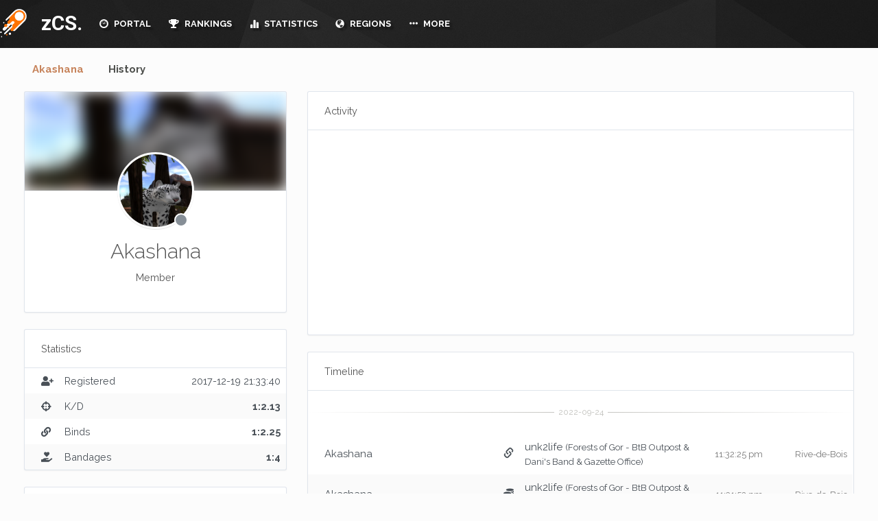

--- FILE ---
content_type: text/html; charset=UTF-8
request_url: https://zcs.app/Akashana/
body_size: 8558
content:
<!doctype html>
<html style="overflow-y: scroll; ">
	<head>
    <link rel="stylesheet" href="https://cdnjs.cloudflare.com/ajax/libs/animate.css/3.4.0/animate.min.css">
    <script src="https://cdnjs.cloudflare.com/ajax/libs/wow/1.1.2/wow.min.js"></script>
    <link rel="stylesheet" href="https://maxcdn.bootstrapcdn.com/bootstrap/3.3.7/css/bootstrap.min.css" integrity="sha384-BVYiiSIFeK1dGmJRAkycuHAHRg32OmUcww7on3RYdg4Va+PmSTsz/K68vbdEjh4u" crossorigin="anonymous">
    <link rel="stylesheet" href="https://cdn.zcs.app/assets/css/bootstrap.min.css?v2ssSSss5s">
    <link rel="stylesheet" type="text/css" href="https://cdnjs.cloudflare.com/ajax/libs/pace/1.0.2/themes/black/pace-theme-flash.min.css" />
    <title>Akashana # zCS</title>
    <meta charset="UTF-8">
    <meta name="viewport" content="initial-scale=1.0">
    <link href="https://fonts.googleapis.com/css?family=Ruda:400,700,900" rel="stylesheet">
    <link rel="stylesheet" href="https://use.fontawesome.com/releases/v5.11.1/css/all.css">
    <link rel="stylesheet" href="https://use.fontawesome.com/releases/v5.11.1/css/v4-shims.css">
    <link href="https://fonts.googleapis.com/css?family=Roboto:300,400,500,700" rel="stylesheet">
    <script src="https://ajax.googleapis.com/ajax/libs/jquery/3.2.1/jquery.min.js"></script>
    <script src="https://ajax.googleapis.com/ajax/libs/jqueryui/1.12.1/jquery-ui.min.js"></script>
    <link href="https://fonts.googleapis.com/css?family=Raleway:300,400,400i,500,600,700,800" rel="stylesheet">
    <script src="https://cdn.zcs.app/assets/js/bootstrap-notify.js"></script>
      <script src="https://code.highcharts.com/8.0.0/highcharts.js"></script>
      <script src="https://code.highcharts.com/8.0.0/highcharts-more.js"></script>
      <script src="https://code.highcharts.com/8.0.0/modules/exporting.js"></script>
      <script src="https://maps.secondlife.com/_scripts/sl.mapapi2.js"></script>
      <link rel="stylesheet" type="text/css" href="https://maps.secondlife.com/_styles/sl.mapapi2.css">

    <script src="https://cdn.zcs.app/assets/zinc/common.js?v102"></script>
    <link rel="stylesheet" href="https://cdnjs.cloudflare.com/ajax/libs/bootstrap-select/1.12.2/css/bootstrap-select.min.css">
    <link rel="stylesheet" href="https://cdn.zcs.app/assets/css/bootstrap-notify.css">
    <script src="https://maxcdn.bootstrapcdn.com/bootstrap/3.3.7/js/bootstrap.min.js" integrity="sha384-Tc5IQib027qvyjSMfHjOMaLkfuWVxZxUPnCJA7l2mCWNIpG9mGCD8wGNIcPD7Txa" crossorigin="anonymous"></script>
    <link rel="stylesheet" type="text/css" href="https://cdn.zcs.app/assets/zinc/style.css?v33x2ssss2s2" />
    <meta name="viewport" content="width=device-width, initial-scale=1">
    <link href="https://cdn.zcs.app/assets/zinc/bootstrap-formhelpers.min.css" rel="stylesheet" media="screen">
    <link rel="icon" type="image/png" href="/favicon-32x32.png?2" sizes="32x32">
      <meta name="turbolinks-cache-control" content="no-preview">
    <link rel="icon" type="image/png" href="/favicon-16x16.png?2" sizes="16x16">
    <meta name="google" content="notranslate" />
    <link href="https://fonts.googleapis.com/css?family=Open+Sans:300,400,700" rel="stylesheet">
    <link href="https://fonts.googleapis.com/css?family=Lato:300,400,700,900" rel="stylesheet">
    <meta name="description" content="The zCS (Zero Combat System) is modern combat system for Second Life based on dynchannel."/>
    <meta name="keywords" content="meter,gor,btb,ge,meter,gorean,second,life,zcs,xcs,combat,dynchannel,kuri,kajira,slave,bdsm,bow,sword,blowdart,tribal,panther,larl,beast"/>
    <script src="https://cdn.zcs.app/assets/js/turbolinks.js"></script>
    <script src="https://cdn.zcs.app/assets/js/turbolinks-animate.js"></script>


    <script> new WOW().init(); </script>
    </head>
	<body>

    <div id="header">

        <div id="header-mid">
            <div id="header-mid-inner">
                <div class="header-top-left">
                    <a href="/" id="logo">zCS.</a>
                    <ul id="header-menu">
                                              <li><a  href="/"><i class="glyphicon glyphicon-dashboard"></i> PORTAL</a>
                        </li>
                        <li class="dropdown"><a  href="/rankings/"><i class="fas fa-trophy"></i> RANKINGS</a>
                          <ul>
                          <li><a href="/rankings/">Players</a></li>
                          <li><a href="/rankings/groups/">Groups</a></li>
                          </ul>
                        </li>
                        <li  class="dropdown"><a  href="/statistics/leaderboard/"><i class="glyphicon glyphicon-stats"></i> STATISTICS</a>
                          <ul>
                          <li><a href="/statistics/leaderboard/">Leaderboards</a></li>
                          <li><a href="/statistics/traffic/">Sim Traffic</a></li>
                          </ul>
                        </li>
                        <li class="dropdown"><a  href="/regions/"><i class="glyphicon glyphicon-globe"></i> REGIONS</a>
                          <ul>
                          <li><a href="/regions/by-type/ge/">Modern Gor (GE)</a></li>
                          <li><a href="/regions/by-type/btb/">BTB Gor</a></li>
                          <li><a href="/regions/by-type/got/">Game of Thrones</a></li>
                          <li><a href="/regions/by-type/fantasy/">Fantasy</a></li>
                          <li><a href="/regions/by-type/carp/">CARP</a></li>
                          </ul>
                        </li>

                        <li class="dropdown"><a  href="#"><i class="glyphicon glyphicon-option-horizontal"></i> MORE</a>
                          <ul>
                            <li><a href="/support/">Support</a></li>

                          <li><a href="/sounds/">Sounds</a></li>
                          <li><a href="/privacy/">Privacy Policy</a></li>
                          </ul>
                        </li>
                                          </ul>
                </div>
                <div class="header-top-right">
                          <a href="#" id="mail-pop" onclick = "return false;" class="login-box mail-box">
                            <span style=" top: 2px; width: 15px;" class="fa fa-inbox"></span>
                          </a>

                                            <a href="#" data-toggle="modal" data-target="#userModal" class="login-box offline mail-box">
                        <span  class="fa fa-user-circle" style="margin-right: 10px; margin-left: 10px;"></span>

                    </a>
                                                                                <a href="#" id="setting-pop" onclick = "return false;" class="login-box mail-box">
                                          <span style="top: 2px; width: 15px;" class="fa fa-cog"></span>
                                        </a>
                </div>
            </div>
        </div>
    </div>

<div class="anchor" id="top" data-turbolinks-permanent></div>
<div clas="clear" data-turbolinks-permanent></div>
<div id="sidebar" data-turbolinks-permanent class="wow slideInRight">
        <form method="post" id="searchForm"  action="/search/"><input type="text" class="form-control" name="inputSearch" value="" id="inputSearch" aria-describedby="inputSearch" placeholder="Search.."></form>
    <div id="globalActivity" style="overflow-y: auto; max-height: calc(100% - 63px);" >
              <div class="indicator">
        <svg width="16px" height="12px">
          <polyline id="back" points="1 6 4 6 6 11 10 1 12 6 15 6"></polyline>
          <polyline id="front" points="1 6 4 6 6 11 10 1 12 6 15 6"></polyline>
        </svg>
        </div>
    </div>
</div>
<div id="page">
    <div class="container">

      <div class="tabs tabs-text">


        <!-- Nav tabs -->

        <ul class="nav nav-tabs" role="tablist">
          <li role="presentation" class="active">
            <a style="cursor: pointer;" href="/Akashana/">Akashana</a>
          </li>
          <li role="presentation" >
            <a style="cursor: pointer;" href="/Akashana/history/">History</a>
          </li>
        </ul>
        <div class="">
      <div class="row">
        <div class="col-md-4 col-sm-12 col-12">
          <div class="card card-profile">
            <div class="card-header-image" >
               <div class="bg-image-wrapper">
                    <div class="profile-header-image"  style="filter: blur(10px); background-image: url('https://cdn.zcs.app/application/images/users/bb948181-bd44-bbb6-f0b6-16e4ff4572e4.jpg'); background-size: cover;">
                    </div>
                </div>
          </div>
          <div class="card-body text-center">
            <span class="avatar card-profile-img" style="background-image: url('https://cdn.zcs.app/application/images/users/bb948181-bd44-bbb6-f0b6-16e4ff4572e4.jpg');">
                              <span class="avatar-status"></span>
                          </span>
                    <h3 class="mb-3">Akashana</h3>
                    <p class="mb-4 ring-">
                      Member                    </p>
                                        
                                      </div>
        </div>
        <div class="card">
                      <div class="card-header">
                        <h3 class="card-title">Statistics</h3>
                                              </div>

                        <table class='table card-table table-striped table-vcenter'>
                          <tbody>
                            <tr>
                              <td class="w-1"><span class="fas fa-user-plus" aria-hidden="true"></span>  </td>
                              <td style"width: 50%">Registered</td>
                              <td class="text-right">
                                <span data-toggle="tooltip" title="8 years ago">
                                  2017-12-19 21:33:40                                </span>
                              </td>
                            </tr>
                          <tr>
                            <td class="w-1"><span class="fas fa-crosshairs" aria-hidden="true"></span> </td>
                            <td style"width: 50%">K/D</td>
                            <td class="text-right">
                              <b>
                                1:2.13                              </b></td>
                          </tr>
                            <td class="w-1"><span class="fas fa-link" aria-hidden="true"></span></td>
                            <td>Binds</td>
                            <td class="text-right">
                              <b>
                                1:2.25                              </b>
                            </td>
                          </tr>
                          <tr>
                            <td class="w-1"><span class="fa fa-hand-holding-heart" aria-hidden="true"></span> </td>
                            <td style"width: 50%">Bandages</td>
                            <td class="text-right">
                              <b>
                                1:4                              </b>
                            </td>
                          </tr>

                        </tbody>

                        </table>
                    </div>
        <div class="card">
                  <div class="card-body text-center">
                        <h4 class="m-0" style="text-align: left"><b>Akashana</b>  </h4>
                        <p class="text-muted mb-0 mt-11" style="text-align: left">She Larl </p>
                  </div>
                </div>
        <div class="card">
          <div class="card-header">
            <h3 class="card-title">Groups</h3>
          </div>
          <div class="card-body">
                                                  <div class="text-muted" style="text-align: center;">Akashana does not belong to any groups.</div>
                                                                  </div>
        </div>
        
          <div class="card">
            <div class="card-header">
              <h3 class="card-title">Achievements</h3>
               <span class="small ml-3 text-muted">
                                     1                                </span>
              <div class="card-options">
                                        <div data-toggle="tooltip" title="Achievement Points" class="stamp bg-blue">25</div>
                                      </div>
            </div>
                                                                        <div class="card-body o-auto" style="max-height: 15rem; padding-top: 0; padding-bottom: 0;">
                                        <ul class="list-unstyled list-separated">

                                  

                                  <li class="list-separated-item">
                                    <div  data-toggle="tooltip" title="Earned 30 May 2020"  data-placement="top"  data-container="body" class="row align-items-center">
                                      <div class="col">
                                        <div>
                                          <span class="text-inherit">Waterlogged </span>
                                        </div>
                                        <small class="d-block item-except text-sm text-muted h-1x">You're now one with the fish. <b>(25xp)</b></small>
                                      </div>

                                    </div>
                                  </li>
                                                              </ul>

                              
                              </div>
          </div>
          <div class="card">
                          <div class="card-body">
                          <div id="chartType" style="height: 250px;"></div><script>    $(function() {
      Highcharts.setOptions({
        lang: {
          thousandsSep: ','
        }
        });
      Highcharts.chart('chartType', {
        chart: {
          type: 'pie',
        },
        title: {
          text: '<b>Captured</b><br>' + Highcharts.numberFormat(32, 0, '.', ','),
          verticalAlign: 'middle',
          y: -10
        },
        plotOptions: {
          pie: {
            allowPointSelect: false,
            innerSize: "65%",
            colors: pieColors,
            depth: 45,
            dataLabels: {
                      enabled: false,
                  }

          },
          series: {
            point: {
              events: {
                mouseOver: function() {
                  this.series.chart.setTitle({
                    text: '<b>' + this.name + '</b><br>' + Highcharts.numberFormat(this.y, 0, '.', ',')
                  });
                }
              }
            }
          }
        },
        credits: {
          enabled: false
        },
        tooltip: {
          enabled: false
        },
        legend: {
            enabled: false,
            layout: 'horizontal',
            align: 'right',
            width: 200,
            verticalAlign: 'middle',
            useHTML: true,
            labelFormatter: function() {
                return '<div style="text-align: left; width:130px;float:left;">' + this.name + '</div><div style="width:40px; float:left;text-align:right;">' + this.y + '%</div>';
        }
      },
        series: [{
          data: [
                {
                name: 'Captured',
                y: 32,
            },
            [ 'Bound', 18 ],[ 'Bandaged', 16 ],[ 'Captures', 15 ],[ 'Binds', 8 ],[ 'Bandages', 4 ],[ 'Assists', 2 ],[ 'Kills', 0 ],[ 'Killed', 0 ],[ 'Resets', 0 ],        ]
      }]
    });


});
    </script>                          </div>
                      </div>
                                            </div>
      <div class="col-md-8 col-sm-12 col-12">
                          <div class="card">
            <div class="card-header">
              <h3 class="card-title">Activity</h3>
            </div>
              <div class="card-body">
                <div id="chartTraffic" style="height: 250px;"></div><script>    $(function() {
      Highcharts.chart('chartTraffic', {
          chart: {
              type: 'line'
          },
          title:{
            text:''
        },
          credits: {
            enabled: false
          },
          xAxis: {
          type: 'category',
          labels: {
              style: {
                  fontSize: '11px',
                  fontFamily: 'Lato'
                }
              }
            },
            yAxis: {
                  min: 0,
                  title: {
                      text: ''
                  }
                                },
              legend: {
                  enabled: false
              },
    series: [{
    name: '',
    data: [
    [ '2018-06-18',  0 ],[ '2018-06-19',  1 ],[ '2018-06-20',  0 ],[ '2018-06-21',  1 ],[ '2018-06-22',  1 ],[ '2018-06-23',  0 ],[ '2018-06-24',  1 ],   ],
        dataLabels: {
            enabled: false,
            rotation: -90,
            color: '#FFFFFF',
            align: 'right',
            format: '{point.y:.1f}', // one decimal
            y: 10, // 10 pixels down from the top
            style: {
                fontSize: '13px',
                fontFamily: 'Verdana, sans-serif'
            }
        }
    }]
});

});

    </script>              </div>
            </div>
          <div class="card">
            <div class="card-header">
              <h3 class="card-title">Timeline</h3>
            </div>
                <div class="table-responsive">
                <hr class='hr-text hr-text-white' data-content='2022-09-24'>
                              <table class='table card-table table-striped table-vcenter'>
                                        <tr>
                    <td style="width: 35%" class="event-child">
                                            <a href="/Akashana/">Akashana</a>
                                                            </td>
                    <td class="w-5 text-c enter">
                      <span data-toggle="tooltip" title="bound" class="glyphicon glyphicon-link" aria-hidden="true"></span>
                    </td>

                    <td style="width: 35%" class="event-child">
                      <a href="/unk2life/">unk2life</a>
                                                <span class="small">(Forests of Gor - BtB Outpost & Dani's Band & Gazette Office)</span>
                                          </td>

                    <td class="text-nowrap text-center w-5">
                      <a data-toggle="tooltip" title="3 years ago" style="color: #797979; font-size: 13px;" href="/regions/Moondrift/">
                            11:32:25 pm                        </a>
                    </td>
                    <td class="text-right">
                      <a style="color: #797979; font-size: 13px;" href="/regions/Moondrift/">Rive-de-Bois</a>
                    </td>
                                      </tr>

                                    <tr>
                    <td style="width: 35%" class="event-child">
                                            <a href="/Akashana/">Akashana</a>
                                                            </td>
                    <td class="w-5 text-c enter">
                      <span data-toggle="tooltip" title="stole" class="fas fa-coins" aria-hidden="true"></span>
                    </td>

                    <td style="width: 35%" class="event-child">
                      <a href="/unk2life/">unk2life</a>
                                                <span class="small">(Forests of Gor - BtB Outpost & Dani's Band & Gazette Office)</span>
                                          </td>

                    <td class="text-nowrap text-center w-5">
                      <a data-toggle="tooltip" title="3 years ago" style="color: #797979; font-size: 13px;" href="/regions/Moondrift/">
                            11:31:52 pm                        </a>
                    </td>
                    <td class="text-right">
                      <a style="color: #797979; font-size: 13px;" href="/regions/Moondrift/">Rive-de-Bois</a>
                    </td>
                                      </tr>

                  </table><hr class='hr-text hr-text-white' data-content='2022-09-15'>
                              <table class='table card-table table-striped table-vcenter'>
                                        <tr>
                    <td style="width: 35%" class="event-child">
                                            <a href="/Akashana/">Akashana</a>
                                                            </td>
                    <td class="w-5 text-c enter">
                      <span data-toggle="tooltip" title="bandaged" class="fas fa-hands-helping" aria-hidden="true"></span>
                    </td>

                    <td style="width: 35%" class="event-child">
                      <a href="/FemkeLinchen/">FemkeLinchen</a>
                                          </td>

                    <td class="text-nowrap text-center w-5">
                      <a data-toggle="tooltip" title="3 years ago" style="color: #797979; font-size: 13px;" href="/regions/Moondrift/">
                            9:40:47 am                        </a>
                    </td>
                    <td class="text-right">
                      <a style="color: #797979; font-size: 13px;" href="/regions/Moondrift/">Rive-de-Bois</a>
                    </td>
                                      </tr>

                  </table><hr class='hr-text hr-text-white' data-content='2021-04-10'>
                              <table class='table card-table table-striped table-vcenter'>
                                        <tr>
                    <td style="width: 35%" class="event-child">
                                            <a href="/unk2life/">unk2life</a>
                                                                <span class="small">(Forests of Gor - BtB Outpost & Dani's Band & Gazette Office)</span>
                                        </td>
                    <td class="w-5 text-c enter">
                      <span data-toggle="tooltip" title="aided" class="fas fa-heart" aria-hidden="true"></span>
                    </td>

                    <td style="width: 35%" class="event-child">
                      <a href="/Akashana/">Akashana</a>
                                          </td>

                    <td class="text-nowrap text-center w-5">
                      <a data-toggle="tooltip" title="4 years ago" style="color: #797979; font-size: 13px;" href="/regions/Tia/">
                            4:45:59 am                        </a>
                    </td>
                    <td class="text-right">
                      <a style="color: #797979; font-size: 13px;" href="/regions/Tia/">Dani's Band / Troth (Tia)</a>
                    </td>
                                      </tr>

                                    <tr>
                    <td style="width: 35%" class="event-child">
                                            <a href="/unk2life/">unk2life</a>
                                                                <span class="small">(Forests of Gor - BtB Outpost & Dani's Band & Gazette Office)</span>
                                        </td>
                    <td class="w-5 text-c enter">
                      <span data-toggle="tooltip" title="bandaged" class="fas fa-hands-helping" aria-hidden="true"></span>
                    </td>

                    <td style="width: 35%" class="event-child">
                      <a href="/Akashana/">Akashana</a>
                                          </td>

                    <td class="text-nowrap text-center w-5">
                      <a data-toggle="tooltip" title="4 years ago" style="color: #797979; font-size: 13px;" href="/regions/Tia/">
                            4:45:18 am                        </a>
                    </td>
                    <td class="text-right">
                      <a style="color: #797979; font-size: 13px;" href="/regions/Tia/">Dani's Band / Troth (Tia)</a>
                    </td>
                                      </tr>

                                    <tr>
                    <td style="width: 35%" class="event-child">
                                            <a href="/unk2life/">unk2life</a>
                                                                <span class="small">(Forests of Gor - BtB Outpost & Dani's Band & Gazette Office)</span>
                                        </td>
                    <td class="w-5 text-c enter">
                      <span data-toggle="tooltip" title="captured" class="fas fa-crosshairs" aria-hidden="true"></span>
                    </td>

                    <td style="width: 35%" class="event-child">
                      <a href="/Akashana/">Akashana</a>
                                          </td>

                    <td class="text-nowrap text-center w-5">
                      <a data-toggle="tooltip" title="4 years ago" style="color: #797979; font-size: 13px;" href="/regions/Tia/">
                            4:44:25 am                        </a>
                    </td>
                    <td class="text-right">
                      <a style="color: #797979; font-size: 13px;" href="/regions/Tia/">Dani's Band / Troth (Tia)</a>
                    </td>
                                      </tr>

                  </table><hr class='hr-text hr-text-white' data-content='2021-04-05'>
                              <table class='table card-table table-striped table-vcenter'>
                                        <tr>
                    <td style="width: 35%" class="event-child">
                                            <a href="/Akashana/">Akashana</a>
                                                            </td>
                    <td class="w-5 text-c enter">
                      <span data-toggle="tooltip" title="captured" class="fas fa-crosshairs" aria-hidden="true"></span>
                    </td>

                    <td style="width: 35%" class="event-child">
                      <a href="/LemmeMemel/">Lemme Memel</a>
                                          </td>

                    <td class="text-nowrap text-center w-5">
                      <a data-toggle="tooltip" title="4 years ago" style="color: #797979; font-size: 13px;" href="/regions/Tia/">
                            9:35:37 am                        </a>
                    </td>
                    <td class="text-right">
                      <a style="color: #797979; font-size: 13px;" href="/regions/Tia/">Dani's Band / Troth (Tia)</a>
                    </td>
                                      </tr>

                  </table><hr class='hr-text hr-text-white' data-content='2020-10-07'>
                              <table class='table card-table table-striped table-vcenter'>
                                        <tr>
                    <td style="width: 35%" class="event-child">
                                            <a href="/Akashana/">Akashana</a>
                                                            </td>
                    <td class="w-5 text-c enter">
                      <span data-toggle="tooltip" title="bandaged" class="fas fa-hands-helping" aria-hidden="true"></span>
                    </td>

                    <td style="width: 35%" class="event-child">
                      <a href="/Danielle008/">Danielle008</a>
                                                <span class="small">(Forests of Gor - BtB Outpost & Dani's Band & Gazette Office)</span>
                                          </td>

                    <td class="text-nowrap text-center w-5">
                      <a data-toggle="tooltip" title="5 years ago" style="color: #797979; font-size: 13px;" href="/regions/ShimmeringCreek/">
                            11:46:20 am                        </a>
                    </td>
                    <td class="text-right">
                      <a style="color: #797979; font-size: 13px;" href="/regions/ShimmeringCreek/">Lydius</a>
                    </td>
                                      </tr>

                  </table><hr class='hr-text hr-text-white' data-content='2020-09-02'>
                              <table class='table card-table table-striped table-vcenter'>
                                        <tr>
                    <td style="width: 35%" class="event-child">
                                            <a href="/RentellHomewood/">Rentell Homewood</a>
                                                            </td>
                    <td class="w-5 text-c enter">
                      <span data-toggle="tooltip" title="stole" class="fas fa-coins" aria-hidden="true"></span>
                    </td>

                    <td style="width: 35%" class="event-child">
                      <a href="/Akashana/">Akashana</a>
                                          </td>

                    <td class="text-nowrap text-center w-5">
                      <a data-toggle="tooltip" title="5 years ago" style="color: #797979; font-size: 13px;" href="/regions/ShimmeringCreek/">
                            6:09:14 am                        </a>
                    </td>
                    <td class="text-right">
                      <a style="color: #797979; font-size: 13px;" href="/regions/ShimmeringCreek/">Lydius</a>
                    </td>
                                      </tr>

                                    <tr>
                    <td style="width: 35%" class="event-child">
                                            <a href="/RentellHomewood/">Rentell Homewood</a>
                                                            </td>
                    <td class="w-5 text-c enter">
                      <span data-toggle="tooltip" title="bandaged" class="fas fa-hands-helping" aria-hidden="true"></span>
                    </td>

                    <td style="width: 35%" class="event-child">
                      <a href="/Akashana/">Akashana</a>
                                          </td>

                    <td class="text-nowrap text-center w-5">
                      <a data-toggle="tooltip" title="5 years ago" style="color: #797979; font-size: 13px;" href="/regions/ShimmeringCreek/">
                            5:32:02 am                        </a>
                    </td>
                    <td class="text-right">
                      <a style="color: #797979; font-size: 13px;" href="/regions/ShimmeringCreek/">Lydius</a>
                    </td>
                                      </tr>

                                    <tr>
                    <td style="width: 35%" class="event-child">
                                            <a href="/RentellHomewood/">Rentell Homewood</a>
                                                            </td>
                    <td class="w-5 text-c enter">
                      <span data-toggle="tooltip" title="bound" class="glyphicon glyphicon-link" aria-hidden="true"></span>
                    </td>

                    <td style="width: 35%" class="event-child">
                      <a href="/Akashana/">Akashana</a>
                                          </td>

                    <td class="text-nowrap text-center w-5">
                      <a data-toggle="tooltip" title="5 years ago" style="color: #797979; font-size: 13px;" href="/regions/ShimmeringCreek/">
                            5:31:07 am                        </a>
                    </td>
                    <td class="text-right">
                      <a style="color: #797979; font-size: 13px;" href="/regions/ShimmeringCreek/">Lydius</a>
                    </td>
                                      </tr>

                                    <tr>
                    <td style="width: 35%" class="event-child">
                                            <a href="/RentellHomewood/">Rentell Homewood</a>
                                                            </td>
                    <td class="w-5 text-c enter">
                      <span data-toggle="tooltip" title="captured" class="fas fa-crosshairs" aria-hidden="true"></span>
                    </td>

                    <td style="width: 35%" class="event-child">
                      <a href="/Akashana/">Akashana</a>
                                          </td>

                    <td class="text-nowrap text-center w-5">
                      <a data-toggle="tooltip" title="5 years ago" style="color: #797979; font-size: 13px;" href="/regions/ShimmeringCreek/">
                            5:29:08 am                        </a>
                    </td>
                    <td class="text-right">
                      <a style="color: #797979; font-size: 13px;" href="/regions/ShimmeringCreek/">Lydius</a>
                    </td>
                                      </tr>

                  </table><hr class='hr-text hr-text-white' data-content='2020-08-21'>
                              <table class='table card-table table-striped table-vcenter'>
                                        <tr>
                    <td style="width: 35%" class="event-child">
                                            <a href="/EdgardOlifone/">Edgard  Olifone </a>
                                                            </td>
                    <td class="w-5 text-c enter">
                      <span data-toggle="tooltip" title="bound" class="glyphicon glyphicon-link" aria-hidden="true"></span>
                    </td>

                    <td style="width: 35%" class="event-child">
                      <a href="/Akashana/">Akashana</a>
                                          </td>

                    <td class="text-nowrap text-center w-5">
                      <a data-toggle="tooltip" title="5 years ago" style="color: #797979; font-size: 13px;" href="/regions/ShimmeringCreek/">
                            5:51:51 am                        </a>
                    </td>
                    <td class="text-right">
                      <a style="color: #797979; font-size: 13px;" href="/regions/ShimmeringCreek/">Lydius</a>
                    </td>
                                      </tr>

                                    <tr>
                    <td style="width: 35%" class="event-child">
                                            <a href="/EdgardOlifone/">Edgard  Olifone </a>
                                                            </td>
                    <td class="w-5 text-c enter">
                      <span data-toggle="tooltip" title="captured" class="fas fa-crosshairs" aria-hidden="true"></span>
                    </td>

                    <td style="width: 35%" class="event-child">
                      <a href="/Akashana/">Akashana</a>
                                          </td>

                    <td class="text-nowrap text-center w-5">
                      <a data-toggle="tooltip" title="5 years ago" style="color: #797979; font-size: 13px;" href="/regions/ShimmeringCreek/">
                            5:50:31 am                        </a>
                    </td>
                    <td class="text-right">
                      <a style="color: #797979; font-size: 13px;" href="/regions/ShimmeringCreek/">Lydius</a>
                    </td>
                                      </tr>

                  </table><hr class='hr-text hr-text-white' data-content='2020-08-09'>
                              <table class='table card-table table-striped table-vcenter'>
                                        <tr>
                    <td style="width: 35%" class="event-child">
                                            <a href="/Elzbieta98/">Elzbieta98</a>
                                                            </td>
                    <td class="w-5 text-c enter">
                      <span data-toggle="tooltip" title="captured" class="fas fa-crosshairs" aria-hidden="true"></span>
                    </td>

                    <td style="width: 35%" class="event-child">
                      <a href="/Akashana/">Akashana</a>
                                          </td>

                    <td class="text-nowrap text-center w-5">
                      <a data-toggle="tooltip" title="5 years ago" style="color: #797979; font-size: 13px;" href="/regions/ShimmeringCreek/">
                            10:09:18 am                        </a>
                    </td>
                    <td class="text-right">
                      <a style="color: #797979; font-size: 13px;" href="/regions/ShimmeringCreek/">Lydius</a>
                    </td>
                                      </tr>

                  </table><hr class='hr-text hr-text-white' data-content='2020-07-10'>
                              <table class='table card-table table-striped table-vcenter'>
                                        <tr>
                    <td style="width: 35%" class="event-child">
                                            <a href="/RentellHomewood/">Rentell Homewood</a>
                                                                <span class="small">(Tamber Island)</span>
                                        </td>
                    <td class="w-5 text-c enter">
                      <span data-toggle="tooltip" title="captured" class="fas fa-crosshairs" aria-hidden="true"></span>
                    </td>

                    <td style="width: 35%" class="event-child">
                      <a href="/Akashana/">Akashana</a>
                                          </td>

                    <td class="text-nowrap text-center w-5">
                      <a data-toggle="tooltip" title="5 years ago" style="color: #797979; font-size: 13px;" href="/regions/ShimmeringCreek/">
                            9:04:27 am                        </a>
                    </td>
                    <td class="text-right">
                      <a style="color: #797979; font-size: 13px;" href="/regions/ShimmeringCreek/">Lydius</a>
                    </td>
                                      </tr>

                                    <tr>
                    <td style="width: 35%" class="event-child">
                                            <a href="/QuinnLexi/">QuinnLexi</a>
                                                            </td>
                    <td class="w-5 text-c enter">
                      <span data-toggle="tooltip" title="bandaged" class="fas fa-hands-helping" aria-hidden="true"></span>
                    </td>

                    <td style="width: 35%" class="event-child">
                      <a href="/Akashana/">Akashana</a>
                                          </td>

                    <td class="text-nowrap text-center w-5">
                      <a data-toggle="tooltip" title="5 years ago" style="color: #797979; font-size: 13px;" href="/regions/ShimmeringCreek/">
                            8:51:21 am                        </a>
                    </td>
                    <td class="text-right">
                      <a style="color: #797979; font-size: 13px;" href="/regions/ShimmeringCreek/">Lydius</a>
                    </td>
                                      </tr>

                                    <tr>
                    <td style="width: 35%" class="event-child">
                                            <a href="/RentellHomewood/">Rentell Homewood</a>
                                                                <span class="small">(Tamber Island)</span>
                                        </td>
                    <td class="w-5 text-c enter">
                      <span data-toggle="tooltip" title="captured" class="fas fa-crosshairs" aria-hidden="true"></span>
                    </td>

                    <td style="width: 35%" class="event-child">
                      <a href="/Akashana/">Akashana</a>
                                          </td>

                    <td class="text-nowrap text-center w-5">
                      <a data-toggle="tooltip" title="5 years ago" style="color: #797979; font-size: 13px;" href="/regions/ShimmeringCreek/">
                            8:49:03 am                        </a>
                    </td>
                    <td class="text-right">
                      <a style="color: #797979; font-size: 13px;" href="/regions/ShimmeringCreek/">Lydius</a>
                    </td>
                                      </tr>

                                    <tr>
                    <td style="width: 35%" class="event-child">
                                            <a href="/QuinnLexi/">QuinnLexi</a>
                                                            </td>
                    <td class="w-5 text-c enter">
                      <span data-toggle="tooltip" title="bandaged" class="fas fa-hands-helping" aria-hidden="true"></span>
                    </td>

                    <td style="width: 35%" class="event-child">
                      <a href="/Akashana/">Akashana</a>
                                          </td>

                    <td class="text-nowrap text-center w-5">
                      <a data-toggle="tooltip" title="5 years ago" style="color: #797979; font-size: 13px;" href="/regions/ShimmeringCreek/">
                            8:45:02 am                        </a>
                    </td>
                    <td class="text-right">
                      <a style="color: #797979; font-size: 13px;" href="/regions/ShimmeringCreek/">Lydius</a>
                    </td>
                                      </tr>

                                    <tr>
                    <td style="width: 35%" class="event-child">
                                            <a href="/RentellHomewood/">Rentell Homewood</a>
                                                                <span class="small">(Tamber Island)</span>
                                        </td>
                    <td class="w-5 text-c enter">
                      <span data-toggle="tooltip" title="captured" class="fas fa-crosshairs" aria-hidden="true"></span>
                    </td>

                    <td style="width: 35%" class="event-child">
                      <a href="/Akashana/">Akashana</a>
                                          </td>

                    <td class="text-nowrap text-center w-5">
                      <a data-toggle="tooltip" title="5 years ago" style="color: #797979; font-size: 13px;" href="/regions/ShimmeringCreek/">
                            8:39:01 am                        </a>
                    </td>
                    <td class="text-right">
                      <a style="color: #797979; font-size: 13px;" href="/regions/ShimmeringCreek/">Lydius</a>
                    </td>
                                      </tr>

                                    <tr>
                    <td style="width: 35%" class="event-child">
                                            <a href="/RentellHomewood/">Rentell Homewood</a>
                                                                <span class="small">(Tamber Island)</span>
                                        </td>
                    <td class="w-5 text-c enter">
                      <span data-toggle="tooltip" title="bound" class="glyphicon glyphicon-link" aria-hidden="true"></span>
                    </td>

                    <td style="width: 35%" class="event-child">
                      <a href="/Akashana/">Akashana</a>
                                          </td>

                    <td class="text-nowrap text-center w-5">
                      <a data-toggle="tooltip" title="5 years ago" style="color: #797979; font-size: 13px;" href="/regions/ShimmeringCreek/">
                            8:33:28 am                        </a>
                    </td>
                    <td class="text-right">
                      <a style="color: #797979; font-size: 13px;" href="/regions/ShimmeringCreek/">Lydius</a>
                    </td>
                                      </tr>

                                    <tr>
                    <td style="width: 35%" class="event-child">
                                            <a href="/RentellHomewood/">Rentell Homewood</a>
                                                                <span class="small">(Tamber Island)</span>
                                        </td>
                    <td class="w-5 text-c enter">
                      <span data-toggle="tooltip" title="captured" class="fas fa-crosshairs" aria-hidden="true"></span>
                    </td>

                    <td style="width: 35%" class="event-child">
                      <a href="/Akashana/">Akashana</a>
                                          </td>

                    <td class="text-nowrap text-center w-5">
                      <a data-toggle="tooltip" title="5 years ago" style="color: #797979; font-size: 13px;" href="/regions/ShimmeringCreek/">
                            8:31:01 am                        </a>
                    </td>
                    <td class="text-right">
                      <a style="color: #797979; font-size: 13px;" href="/regions/ShimmeringCreek/">Lydius</a>
                    </td>
                                      </tr>

                                    <tr>
                    <td style="width: 35%" class="event-child">
                                            <a href="/RentellHomewood/">Rentell Homewood</a>
                                                                <span class="small">(Tamber Island)</span>
                                        </td>
                    <td class="w-5 text-c enter">
                      <span data-toggle="tooltip" title="bound" class="glyphicon glyphicon-link" aria-hidden="true"></span>
                    </td>

                    <td style="width: 35%" class="event-child">
                      <a href="/Akashana/">Akashana</a>
                                          </td>

                    <td class="text-nowrap text-center w-5">
                      <a data-toggle="tooltip" title="5 years ago" style="color: #797979; font-size: 13px;" href="/regions/ShimmeringCreek/">
                            8:10:50 am                        </a>
                    </td>
                    <td class="text-right">
                      <a style="color: #797979; font-size: 13px;" href="/regions/ShimmeringCreek/">Lydius</a>
                    </td>
                                      </tr>

                                    <tr>
                    <td style="width: 35%" class="event-child">
                                            <a href="/RentellHomewood/">Rentell Homewood</a>
                                                                <span class="small">(Tamber Island)</span>
                                        </td>
                    <td class="w-5 text-c enter">
                      <span data-toggle="tooltip" title="captured" class="fas fa-crosshairs" aria-hidden="true"></span>
                    </td>

                    <td style="width: 35%" class="event-child">
                      <a href="/Akashana/">Akashana</a>
                                          </td>

                    <td class="text-nowrap text-center w-5">
                      <a data-toggle="tooltip" title="5 years ago" style="color: #797979; font-size: 13px;" href="/regions/ShimmeringCreek/">
                            8:05:55 am                        </a>
                    </td>
                    <td class="text-right">
                      <a style="color: #797979; font-size: 13px;" href="/regions/ShimmeringCreek/">Lydius</a>
                    </td>
                                      </tr>

                  </table><hr class='hr-text hr-text-white' data-content='2020-06-06'>
                              <table class='table card-table table-striped table-vcenter'>
                                        <tr>
                    <td style="width: 35%" class="event-child">
                                            <a href="/TuduBeleza/">Tudu Beleza</a>
                                                                <span class="small">(Forests of Gor - BtB Outpost & Dani's Band & Gazette Office)</span>
                                        </td>
                    <td class="w-5 text-c enter">
                      <span data-toggle="tooltip" title="captured" class="fas fa-crosshairs" aria-hidden="true"></span>
                    </td>

                    <td style="width: 35%" class="event-child">
                      <a href="/Akashana/">Akashana</a>
                                          </td>

                    <td class="text-nowrap text-center w-5">
                      <a data-toggle="tooltip" title="5 years ago" style="color: #797979; font-size: 13px;" href="/regions/ShimmeringCreek/">
                            10:48:20 am                        </a>
                    </td>
                    <td class="text-right">
                      <a style="color: #797979; font-size: 13px;" href="/regions/ShimmeringCreek/">Lydius</a>
                    </td>
                                      </tr>

                                    <tr>
                    <td style="width: 35%" class="event-child">
                                            <a href="/LyraSiren/">Lyra Siren</a>
                                                            </td>
                    <td class="w-5 text-c enter">
                      <span data-toggle="tooltip" title="bandaged" class="fas fa-hands-helping" aria-hidden="true"></span>
                    </td>

                    <td style="width: 35%" class="event-child">
                      <a href="/Akashana/">Akashana</a>
                                          </td>

                    <td class="text-nowrap text-center w-5">
                      <a data-toggle="tooltip" title="5 years ago" style="color: #797979; font-size: 13px;" href="/regions/ShimmeringCreek/">
                            10:45:12 am                        </a>
                    </td>
                    <td class="text-right">
                      <a style="color: #797979; font-size: 13px;" href="/regions/ShimmeringCreek/">Lydius</a>
                    </td>
                                      </tr>

                                    <tr>
                    <td style="width: 35%" class="event-child">
                                            <a href="/LemmeMemel/">Lemme Memel</a>
                                                            </td>
                    <td class="w-5 text-c enter">
                      <span data-toggle="tooltip" title="captured" class="fas fa-crosshairs" aria-hidden="true"></span>
                    </td>

                    <td style="width: 35%" class="event-child">
                      <a href="/Akashana/">Akashana</a>
                                          </td>

                    <td class="text-nowrap text-center w-5">
                      <a data-toggle="tooltip" title="5 years ago" style="color: #797979; font-size: 13px;" href="/regions/ShimmeringCreek/">
                            10:38:50 am                        </a>
                    </td>
                    <td class="text-right">
                      <a style="color: #797979; font-size: 13px;" href="/regions/ShimmeringCreek/">Lydius</a>
                    </td>
                                      </tr>

                                    <tr>
                    <td style="width: 35%" class="event-child">
                                            <a href="/TuduBeleza/">Tudu Beleza</a>
                                                                <span class="small">(Forests of Gor - BtB Outpost & Dani's Band & Gazette Office)</span>
                                        </td>
                    <td class="w-5 text-c enter">
                      <span data-toggle="tooltip" title="captured" class="fas fa-crosshairs" aria-hidden="true"></span>
                    </td>

                    <td style="width: 35%" class="event-child">
                      <a href="/Akashana/">Akashana</a>
                                          </td>

                    <td class="text-nowrap text-center w-5">
                      <a data-toggle="tooltip" title="5 years ago" style="color: #797979; font-size: 13px;" href="/regions/ShimmeringCreek/">
                            10:28:28 am                        </a>
                    </td>
                    <td class="text-right">
                      <a style="color: #797979; font-size: 13px;" href="/regions/ShimmeringCreek/">Lydius</a>
                    </td>
                                      </tr>

                  </table><hr class='hr-text hr-text-white' data-content='2020-05-30'>
                              <table class='table card-table table-striped table-vcenter'>
                                        <tr>
                    <td style="width: 35%" class="event-child">
                                            <a href="/pradra/">pradra</a>
                                                            </td>
                    <td class="w-5 text-c enter">
                      <span data-toggle="tooltip" title="captured" class="fas fa-crosshairs" aria-hidden="true"></span>
                    </td>

                    <td style="width: 35%" class="event-child">
                      <a href="/Akashana/">Akashana</a>
                                          </td>

                    <td class="text-nowrap text-center w-5">
                      <a data-toggle="tooltip" title="5 years ago" style="color: #797979; font-size: 13px;" href="/regions/ShimmeringCreek/">
                            10:48:01 am                        </a>
                    </td>
                    <td class="text-right">
                      <a style="color: #797979; font-size: 13px;" href="/regions/ShimmeringCreek/">Lydius</a>
                    </td>
                                      </tr>

                                    <tr>
                    <td style="width: 35%" class="event-child">
                                            <a href="/Akashana/">Akashana</a>
                                                            </td>
                    <td class="w-5 text-c enter">
                      <span data-toggle="tooltip" title="bound" class="glyphicon glyphicon-link" aria-hidden="true"></span>
                    </td>

                    <td style="width: 35%" class="event-child">
                      <a href="/pradra/">pradra</a>
                                          </td>

                    <td class="text-nowrap text-center w-5">
                      <a data-toggle="tooltip" title="5 years ago" style="color: #797979; font-size: 13px;" href="/regions/ShimmeringCreek/">
                            10:43:39 am                        </a>
                    </td>
                    <td class="text-right">
                      <a style="color: #797979; font-size: 13px;" href="/regions/ShimmeringCreek/">Lydius</a>
                    </td>
                                      </tr>

                                    <tr>
                    <td style="width: 35%" class="event-child">
                                            <a href="/Akashana/">Akashana</a>
                                                            </td>
                    <td class="w-5 text-c enter">
                      <span data-toggle="tooltip" title="bandaged" class="fas fa-hands-helping" aria-hidden="true"></span>
                    </td>

                    <td style="width: 35%" class="event-child">
                      <a href="/pradra/">pradra</a>
                                          </td>

                    <td class="text-nowrap text-center w-5">
                      <a data-toggle="tooltip" title="5 years ago" style="color: #797979; font-size: 13px;" href="/regions/ShimmeringCreek/">
                            10:43:26 am                        </a>
                    </td>
                    <td class="text-right">
                      <a style="color: #797979; font-size: 13px;" href="/regions/ShimmeringCreek/">Lydius</a>
                    </td>
                                      </tr>

                                    <tr>
                    <td style="width: 35%" class="event-child">
                                            <a href="/Akashana/">Akashana</a>
                                                            </td>
                    <td class="w-5 text-c enter">
                      <span data-toggle="tooltip" title="captured" class="fas fa-crosshairs" aria-hidden="true"></span>
                    </td>

                    <td style="width: 35%" class="event-child">
                      <a href="/pradra/">pradra</a>
                                          </td>

                    <td class="text-nowrap text-center w-5">
                      <a data-toggle="tooltip" title="5 years ago" style="color: #797979; font-size: 13px;" href="/regions/ShimmeringCreek/">
                            10:42:16 am                        </a>
                    </td>
                    <td class="text-right">
                      <a style="color: #797979; font-size: 13px;" href="/regions/ShimmeringCreek/">Lydius</a>
                    </td>
                                      </tr>

                                    <tr>
                    <td style="width: 35%" class="event-child">
                                            <a href="/BlairTalaj/">Blair Talaj</a>
                                                                <span class="small">(Forests of Gor - BtB Outpost & Dani's Band & Gazette Office)</span>
                                        </td>
                    <td class="w-5 text-c enter">
                      <span data-toggle="tooltip" title="bound" class="glyphicon glyphicon-link" aria-hidden="true"></span>
                    </td>

                    <td style="width: 35%" class="event-child">
                      <a href="/Akashana/">Akashana</a>
                                          </td>

                    <td class="text-nowrap text-center w-5">
                      <a data-toggle="tooltip" title="5 years ago" style="color: #797979; font-size: 13px;" href="/regions/ShimmeringCreek/">
                            10:11:47 am                        </a>
                    </td>
                    <td class="text-right">
                      <a style="color: #797979; font-size: 13px;" href="/regions/ShimmeringCreek/">Lydius</a>
                    </td>
                                      </tr>

                                    <tr>
                    <td style="width: 35%" class="event-child">
                                            Drowning                                                            </td>
                    <td class="w-5 text-c enter">
                      <span data-toggle="tooltip" title="captured" class="fas fa-crosshairs" aria-hidden="true"></span>
                    </td>

                    <td style="width: 35%" class="event-child">
                      <a href="/Akashana/">Akashana</a>
                                          </td>

                    <td class="text-nowrap text-center w-5">
                      <a data-toggle="tooltip" title="5 years ago" style="color: #797979; font-size: 13px;" href="/regions/ShimmeringCreek/">
                            10:06:54 am                        </a>
                    </td>
                    <td class="text-right">
                      <a style="color: #797979; font-size: 13px;" href="/regions/ShimmeringCreek/">Lydius</a>
                    </td>
                                      </tr>

                                    <tr>
                    <td style="width: 35%" class="event-child">
                                            <a href="/BlairTalaj/">Blair Talaj</a>
                                                                <span class="small">(Forests of Gor - BtB Outpost & Dani's Band & Gazette Office)</span>
                                        </td>
                    <td class="w-5 text-c enter">
                      <span data-toggle="tooltip" title="bound" class="glyphicon glyphicon-link" aria-hidden="true"></span>
                    </td>

                    <td style="width: 35%" class="event-child">
                      <a href="/Akashana/">Akashana</a>
                                          </td>

                    <td class="text-nowrap text-center w-5">
                      <a data-toggle="tooltip" title="5 years ago" style="color: #797979; font-size: 13px;" href="/regions/ShimmeringCreek/">
                            10:06:44 am                        </a>
                    </td>
                    <td class="text-right">
                      <a style="color: #797979; font-size: 13px;" href="/regions/ShimmeringCreek/">Lydius</a>
                    </td>
                                      </tr>

                                </div>
                  </div>
</div>
</div>
<style>
.card {
    position: relative;
    display: -ms-flexbox;
    display: flex;
    -ms-flex-direction: column;
    flex-direction: column;
    min-width: 0px;
    word-wrap: break-word;
    background-color: #fff;
    background-clip: border-box;
    border: 1px solid rgba(0, 40, 100, 0.12);
    border-radius: 3px;
}

.card {
    box-shadow: 0px 1px 2px 0px rgba(0,0,0,0.05);
    position: relative;
    margin-bottom: 1.5rem;
    width: 100%;
}
.avatar-status {
    position: absolute;
    right: 6px;
    bottom: 0px;
    width: 1.25rem;
    height: 1.25rem;
    border: 2px solid #fff;
    background: #868e96;
    border-radius: 50%;
}
.bg-green {
    background-color: #5eba00 !important;
}
.event-child a
{
  color: #495057;
}
.card-header {
    padding: 1.5rem 1.5rem;
    margin-bottom: 0px;
    background-color: rgba(0, 0, 0, 0.03);
    border-bottom: 1px solid rgba(0, 40, 100, 0.12);
    overflow: hidden;
}


.card-header-image {
  padding: 1.5rem 1.5rem;
  margin-bottom: 0px;
  background-color: rgba(0, 0, 0, 0.03);
  border-bottom: 1px solid rgba(0, 40, 100, 0.12);
  overflow: hidden;
    background: none;
    padding: 0;
    display: -ms-flexbox;
    display: flex;
    min-height: 3.5rem;
    -ms-flex-align: center;
    align-items: center;
}
.avatar {
width: 2rem;
height: 2rem;
line-height: 2rem;
border-radius: 50%;
display: inline-block;
background: #ced4da no-repeat center/cover;
position: relative;
text-align: center;
color: #868e96;
font-weight: 600;
vertical-align: bottom;
font-size: .875rem;
-webkit-user-select: none;
-moz-user-select: none;
-ms-user-select: none;
user-select: none;
}
:first-child.card-header {
    border-radius: calc(3px - 1px) calc(3px - 1px) 0 0;
}

.card-profile .card-header-image {
    height: 9rem;
    background-size: cover;
}

.profile-header-image
{
    filter: blur(20px);
    width: 100%;
    margin-left: 0px;
    height: 9rem;
background-position-y: 50%;
    padding: 0;
}

.bg-image-wrapper
{
  height: 9rem;
}
.card-body {
    -ms-flex: 1 1 auto;
    flex: 1 1 auto;
    margin: 0;
    padding: 1.5rem 1.5rem;
    position: relative;
}
.card-profile-img {
    width: 7rem;
    height: 7rem;
    position: relative;
    margin-top: -5rem;
    margin-bottom: 1rem;
    display: inline-block;
    background-size: cover;
    border: 3px solid #fff;
    border-radius: 100%;
    box-shadow: 0px 1px 1px rgba(0,0,0,0.1);
}
.text-center {
    text-align: center !important;
}
.mb-3, .my-3 {
    margin-bottom: 0.75rem !important;
    margin-top: 0px;
}
.mb-3, .my-3 {
    margin-bottom: 0.75rem !important;
}
h1, h2, h3, h4, h5, h6, .h1, .h2, .h3, .h4, .h5, .h6 {
    margin-bottom: 0.66em;
    font-family: inherit;
    line-height: 1.1;
    color: inherit;
}
.btn-outline-primary:focus, .btn-outline-primary.focus {
    box-shadow: 0px 0px 0px 2px rgba(70,127,207,0.5);
}
.btn-outline-primary:hover {
    color: #fff;
    background-color: #467fcf;
    border-color: #467fcf;
}
.card-title {
    font-size: 0.9rem;
    line-height: 1.2;
    font-weight: 400;
    margin-bottom: 1.5rem;
}
.card-title:only-child {
}
.o-auto {
    overflow: auto !important;
}
.card-header h3
{
  margin-top: 0px;
  margin-bottom: 0px;
}
.card-header {
    background: none;
    padding: 0.5rem 1.5rem;
    display: -ms-flexbox;
    display: flex;
    min-height: 3.5rem;
    -ms-flex-align: center;
    align-items: center;
}
.list-unstyled {
    padding-left: 0;
    list-style: none;
}
.row {
    display: -ms-flexbox;
    display: flex;
    -ms-flex-wrap: wrap;
    flex-wrap: wrap;
    margin-right: -0.75rem;
    margin-left: -0.75rem;
}
.list-separated-item + .list-separated-item {
    border-top: 1px solid rgba(0, 40, 100, 0.12);
}
.list-separated-item {
    padding: 1rem 0;
}
.text-muted {
    color: #9aa0ac !important;
}
small, .small {
    font-size: 87.5%;
    font-weight: 400;
}
.table-responsive {
    display: block;
    width: 100%;
    overflow-x: auto;
    font-size: 15px;
    -webkit-overflow-scrolling: touch;
}
.table, .text-wrap table {
    width: 100%;
    margin-bottom: 1rem;
    color: #495057;
}
.card-table {
    margin-bottom: 0;
}

.table-striped tbody tr:nth-of-type(odd) {
    background: transparent;
}
.table-striped tbody tr:nth-of-type(even) {
    background-color: rgba(0, 0, 0, 0.02);
}
.card-table tr td:first-child, .card-table tr th:first-child {
    padding-left: 1.5rem;
}
.table th, .text-wrap table th, .table td, .text-wrap table td {
    padding: 0.75rem;
    vertical-align: top;
    border-top: 1px solid rgba(0, 40, 100, 0.12);
}
.w-1 {
    width: 0.25rem !important;
}
.w-2 {
    width: 0.50rem !important;
}
.table-vcenter td, .table-vcenter th {
    vertical-align: middle !important;
}

.w-25 {
  width: 25% !important;
}

.w-50 {
  width: 50% !important;
}

.w-75 {
  width: 75% !important;
}

.w-100 {
  width: 100% !important;
}

.w-auto {
  width: auto !important;
}

.w-0 {
  width: 0 !important;
}

.w-1 {
  width: 0.25rem !important;
}

.w-2 {
  width: 0.5rem !important;
}

.w-3 {
  width: 0.75rem !important;
}

.w-4 {
  width: 1rem !important;
}

.w-5 {
  width: 1.5rem !important;
}

.w-6 {
  width: 2rem !important;
}

.w-7 {
  width: 3rem !important;
}

.w-8 {
  width: 4rem !important;
}
.row
{
  font-size: 0.9rem;
}
.w-9 {
  width: 6rem !important;
}.avatar-md {
    width: 2.5rem;
    height: 2.5rem;
    line-height: 2.5rem;
    font-size: 1rem;
}
.col-auto {
    -ms-flex: 0 0 auto;
    flex: 0 0 auto;
    width: auto;
    max-width: 100%;
}
.card-options {
    margin-left: auto;
    display: -ms-flexbox;
    display: flex;
    -ms-flex-order: 100;
    order: 100;
    margin-right: -.5rem;
    color: #9aa0ac;
    -ms-flex-item-align: center;
    align-self: center;
}
.stamp {
    color: #fff;
    background: #868e96;
    display: inline-block;
    min-width: 2rem;
    height: 2rem;
    padding: 0 .25rem;
    line-height: 2rem;
    text-align: center;
    border-radius: 3px;
    font-weight: 600;
}
.tag {
    font-size: 0.75rem;
    color: #6e7687;
    background-color: #e9ecef;
    border-radius: 3px;
    padding: 0 .5rem;
    line-height: 2em;
    display: -ms-inline-flexbox;
    display: inline-flex;
    cursor: default;
    font-weight: 400;
    -webkit-user-select: none;
    -moz-user-select: none;
    -ms-user-select: none;
    user-select: none;
}
.tag-rounded {
    border-radius: 50px;
}
.tags > .tag {
    margin-bottom: .5rem;
}
.bg-blue {
  background-color: #467fcf !important;
}
.ml-3
{
  margin-left: 3px;
}
.bg-white
{
  background-color: white;
  color: black;
}
</style>

      </div>
</div>
  </div>
  </div>
<div  data-easein="slideUpIn"  class="modal" id="userModal" tabindex="-1" role="dialog" aria-labelledby="userModalLabel">
  <div class="modal-dialog modal-sm" role="document">
    <div class="modal-content">
    <form class="form-signin" method="post" action="/users/login/">
      <div class="modal-header">
        <button type="button" class="close" data-dismiss="modal" aria-label="Close"><span aria-hidden="true">&times;</span></button>
        <h4 class="modal-title" id="myModalLabel"><i style="top: 2px; padding-right: 4px;" class="fa fa-lock"></i> Authentication</h4>
      </div>
      <div class="modal-body">
          <center>              <div class="pf-circle2">
                <div class="pf-circle">
                <img class="avatar-img" src="/assets/zinc/avatar.png"/><br>
                    </div></div><br><br></center>

        <label for="inputUsername" class="sr-only">Username</label>
        <input name="inputUsername" type="text " id="inputUsername" class="form-control" placeholder="Username" value="" required autofocus><br>
        <label for="inputPassword" class="sr-only">Password</label>
        <input name="inputPassword" type="password" id="inputPassword" class="form-control" placeholder="Password" required><span style="font-size: 11px" ><br>This is different from your Second Life password, don't enter that.</span>
        <input type="hidden" name="inputCSR" value="HXZ3bW4t9DxwYVPdCKvyjQ68GnMzFT">

      </div>
      <div class="modal-footer">
        <button type="submit" class="btn btn-primary"><i class="glyphicon glyphicon-lock"></i> Login</button>
        <button type="button" class="btn btn-default" data-dismiss="modal">Close</button>
      </div></form>
    </div>
  </div>
</div>
</div>
</div>
<div  data-easein="slideUpIn"  class="modal " id="findModal" tabindex="-1" role="dialog" aria-labelledby="findModal">
  <div class="modal-dialog modal-lg" role="document">
    <div class="modal-content" >
      <div class="modal-header">
        <button type="button" class="close" data-dismiss="modal" aria-label="Close"><span aria-hidden="true">&times;</span></button>
        <h4 class="modal-title" id="myModalLabel"><i style="top: 2px; padding-right: 4px;" class="glyphicon glyphicon-search"></i> Raid Finder</h4>
      </div>
      <div class="modal-body" id="findContent">
        <div class="indicator">
  <svg width="16px" height="12px">
    <polyline id="back" points="1 6 4 6 6 11 10 1 12 6 15 6"></polyline>
    <polyline id="front" points="1 6 4 6 6 11 10 1 12 6 15 6"></polyline>
  </svg>
  </div>
      </div>
      <div class="modal-footer">
        <button type="button" class="btn btn-default" data-dismiss="modal">Close</button>
      </div>
    </div>
  </div>
</div>
        <script src="/assets/zinc/velocity.min.js"></script>
        <script async src="/assets/zinc/velocity.ui.js"></script>
        <script async src="https://cdnjs.cloudflare.com/ajax/libs/jquery.nicescroll/3.6.8-fix/jquery.nicescroll.min.js"></script>
        <script async src="/assets/zinc/bootstrap-formhelpers.js"></script>
        <script async src="https://cdnjs.cloudflare.com/ajax/libs/bootstrap-select/1.12.2/js/bootstrap-select.min.js"></script>
	</body>
</html>


--- FILE ---
content_type: text/javascript; charset=utf-8
request_url: https://cdn.zcs.app/assets/zinc/common.js?v102
body_size: 2625
content:
var isLocked = false;
var isSidebarLocked = false;

var pieColors = (function()
{
    var colors = [],
        base = Highcharts.getOptions().colors[0],
        i;

    for (i = 0; i < 10; i += 1) {
        // Start out with a darkened base color (negative brighten), and end
        // up with a much brighter color
        colors.push(Highcharts.Color(base).brighten((i - 3) / 7).get());
    }

    return colors;
}());

function init()
{
    if (window.location.hash) {
        $("a[href='" + window.location.hash + "']").tab('show');
    }

    $('[data-toggle="tooltip"]').tooltip();

    new WOW().init();
    $('[data-function="list"]').each(function( index )
    {
      var wrapper =  $(this).find(".list-inputs");
      var name = $(this).data("name");
      var placeholder = $(this).data("placeholder");

      $(this).find(".list-add").click(function(e)
      {
          e.preventDefault();
          $(wrapper).append('<div class="input-group mt-11">\
                              <input placeholder="'+placeholder+'" type="text" class="form-control" name="'+name+'[]"/> \
                              <span class="input-group-btn">\
                                <a href="#" class="remove_field btn btn-danger">Remove</a>\
                                </span>\
                              </div>'); //add input box
      });




      $(wrapper).on("click",".remove_field", function(e){ //user click on remove text
        e.preventDefault(); $(this).parent('span').parent('div').remove();
        })
    });
    $( "#globalActivity" ).hover(
      function() {
         if ( isSidebarLocked == false )
         {
           isSidebarLocked = true;
           console.log("Pausing Sidebar");
           $( "#islive" ).text("PAUSED");
         }
      }, function() {
        isSidebarLocked = false;
        console.log("Resuming Sidebar");
        $( "#islive" ).text("LIVE");
      }
    );

    window.addEventListener("keydown", function(e) {
        if (e.keyCode === 114 || (e.ctrlKey && e.keyCode === 70)) {
            $("html").css("overflow", "auto");
        }
    })




    function details_in_popup(url, link, div_id) {
        $.ajax({
            url: "/applet/" + url,
            success: function(response) {
                $('#' + div_id).html(response);
                $('.selectpicker').selectpicker('render');
            }
        });
        return '<div id="' + div_id + '"><center><i class="fa fa-circle-o-notch fa-spin fa-fw"></i></center></div>';
    }

    $(".char").click(function(event) {
        event.preventDefault();
        $('#user-list').html("<div style='margin-top: 50px;' class='indicator'><svg width='16px' height='12px'><polyline id='back' points='1 6 4 6 6 11 10 1 12 6 15 6'></polyline><polyline id='front' points='1 6 4 6 6 11 10 1 12 6 15 6'></polyline></svg></div>");
        $(".char").removeClass("active");
        $(this).addClass("active");
        if (isLocked == false) {
            isLocked = true;
            $('#user-list').load('/applet/users/' + $(this).attr('data-char'), function() {
                isLocked = false
            });
            //window.location.hash = '#/' + $(this).attr('data-char');
        }

    });

    $('a#setting-pop').popover({
        "html": true,
        "title": "Settings",
        "placement": "bottom",
        "trigger": "click",
        "content": function() {
            var div_id = "tmp-id-" + $.now();
            return details_in_popup("setting-box", $(this).attr('href'), div_id);
        }
    });
    $('.faq li > h6').on('click', function() {
        $(this).toggleClass('open').next('div').slideToggle(300)
    });
    $('.faq-search').on('keyup', function(a) {
        var b = $(this).val().trim(),
            c = $(this).parent().find('li');
        return '' === b ? (c.show(), !0) : (c.not(':icontains(' + b + ')').hide(), void c.filter(':icontains(' + b + ')').show())
    });
    $(document).on('click', function(e) {
        $('[data-toggle="popover"],[data-original-title]').each(function() {
            //the 'is' for buttons that trigger popups
            //the 'has' for icons within a button that triggers a popup
            if (!$(this).is(e.target) && $(this).has(e.target).length === 0 && $('.popover').has(e.target).length === 0) {
                (($(this).popover('hide').data('bs.popover') || {}).inState || {}).click = false // fix for BS 3.3.6
            }

        });
    });
    $(".scroll").click(function(event) {
        event.preventDefault();
        $('html,body').animate({
            scrollTop: $(this.hash).offset().top
        }, 500);
    });



    $(".sound-set").click(function(event) {
        event.preventDefault();
        console.log($(this).attr('sound-set'));
        $('h4#mySoundLabel').text($(this).attr('sound-title'));
        $('pre#soundCommand').text("/32 soundset " + $(this).attr('sound-set'));
        $("#soundModal").modal();
    });

    $('[data-toggle="popover"]').popover();

    $(".modal").each(function(index) {
        $(this).draggable({
            handle: ".modal-header"
        });
        $(this).on('show.bs.modal', function(e) {
            var open = $(this).attr('data-easein');
            if (open == 'shake') {
                $('.modal-dialog').velocity('callout.' + open);
            } else if (open == 'pulse') {
                $('.modal-dialog').velocity('callout.' + open);
            } else if (open == 'tada') {
                $('.modal-dialog').velocity('callout.' + open);
            } else if (open == 'flash') {} else if (open == 'bounce') {
                $('.modal-dialog').velocity('callout.' + open);
            } else if (open == 'swing') {
                $('.modal-dialog').velocity('callout.' + open);
            } else {
                $('.modal-dialog').velocity('transition.' + open);
            }

        });
    });
    $('a#mail-pop').popover({
        "html": true,
        "title": "Notifications",
        "placement": "bottom",
        "trigger": "click",
        "content": function() {
            var div_id = "tmp-id-" + $.now();
            return details_in_popup("mail-box", $(this).attr('href'), div_id);
        }
    });

    $('#findModal').on('shown.bs.modal', function() {

        loadEvents();
        $("#findContent").getNiceScroll().remove();
        $("#findContent").niceScroll({
                styler: "fb",
                cursorcolor: "#ff8900",
                hidecursordelaycursorwidth: '6',
                cursorborderradius: '0px',
                background: 'none',
                spacebarenabled: false,
                cursorborder: '',
                zindex: '55500',
                scrollspeed: '20',
            }

        );
    });

    $('a[rel=popover]').popover().click(function(e) {
        e.preventDefault();
        var open = $(this).attr('data-easein');
        if (open == 'shake') {
            $(this).next().velocity('callout.' + open);
        } else if (open == 'pulse') {
            $(this).next().velocity('callout.' + open);
        } else if (open == 'tada') {
            $(this).next().velocity('callout.' + open);
        } else if (open == 'flash') {
            $(this).next().velocity('callout.' + open);
        } else if (open == 'bounce') {
            $(this).next().velocity('callout.' + open);
        } else if (open == 'swing') {
            $(this).next().velocity('callout.' + open);
        } else {
            $(this).next().velocity('transition.' + open);
        }
    });

    $('#userModal').on('shown.bs.modal', function(e) {
        $("#inputUsername").blur();
        $("#inputUsername").focus();
        $("#inputUsername").select();
    })
}

function loadEvents() {
    $('#findContent').load('/applet/raid-finder/', function() {
        $('.modal:visible').each(centerModal);

    }).hide().fadeIn();

    return;
}

function refreshRaids() {

    setTimeout(function() {
            $('#globalActivity').load('/applet/global-activity/', function() {
              $('#globalActivity [data-toggle="tooltip"]').tooltip()
            }).hide().fadeIn();
            setInterval(function() {
              if ( isSidebarLocked == false )
              {
                $('#globalActivity').load('/applet/global-activity/', function() {
                  $('#globalActivity [data-toggle="tooltip"]').tooltip()

                }).fadeIn();
              }
            }, 1000);

        },
        500);

    return;
}

$(window).on("load", function() {
    refreshRaids();

    return;
});

$(function() {



    init();
    //TurbolinksAnimate.init({ element: document.querySelector('.container') });
    var searchForm = $('#searchForm');
    var searchFormField = $('#inputSearch');

    $(searchForm).submit(function(event) {
        event.preventDefault();
        Turbolinks.visit("/search/" + searchFormField.val() + "/");

    });
    $(document).on('ready turbolinks:load', function() {
        //$('#page').addClass('animated fadeIn');
        init();

    });

    $(document).on('ready turbolinks:request-start', function() {
        //$("#page").addClass('animated zoomOut');
        $("#sidebar").removeClass();

    });

    document.addEventListener('turbolinks:load', function(event) {
        //  TurbolinksAnimate.init({ element: document.querySelector('.container') });
    });

    $(document).on('turbolinks:click', function(event) {
        if (event.target.getAttribute('href').charAt(0) === '#') {
            return event.preventDefault()
        }
    })



});

function centerModal() {
    $(this).css('display', 'block');
    var $dialog = $(this).find(".modal-dialog"),
        offset = ($(window).height() - $dialog.height()) / 2,
        bottomMargin = parseInt($dialog.css('marginBottom'), 10);

    // Make sure you don't hide the top part of the modal w/ a negative margin if it's longer than the screen height, and keep the margin equal to the bottom margin of the modal
    if (offset < bottomMargin) offset = bottomMargin;
    $dialog.css("margin-top", offset);
}

(function($) {
    "use strict";

    function centerModal() {
        $(this).css('display', 'block');
        var $dialog = $(this).find(".modal-dialog"),
            offset = ($(window).height() - $dialog.height()) / 2,
            bottomMargin = parseInt($dialog.css('marginBottom'), 10);

        // Make sure you don't hide the top part of the modal w/ a negative margin if it's longer than the screen height, and keep the margin equal to the bottom margin of the modal
        if (offset < bottomMargin) offset = bottomMargin;
        $dialog.css("margin-top", offset);
    }

    $(document).on('show.bs.modal', '.modal', centerModal);
    $(window).on("resize", function() {
        $('.modal:visible').each(centerModal);
    });
}(jQuery));
